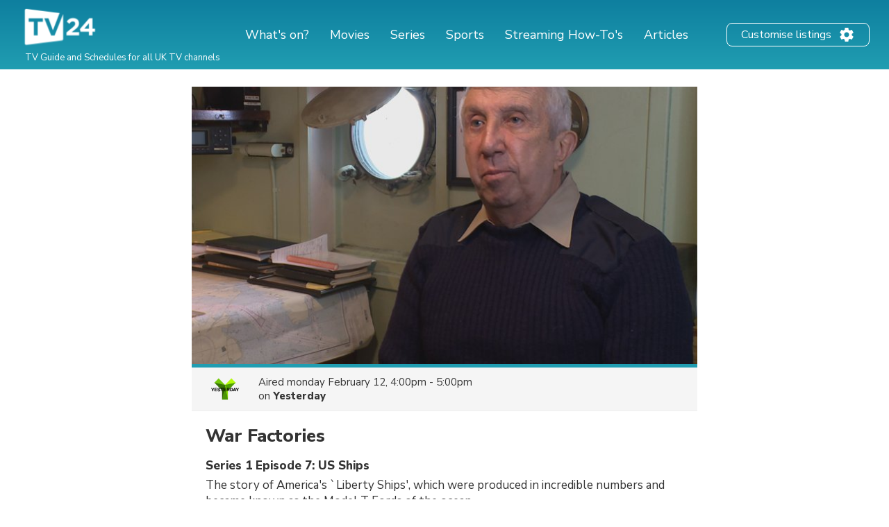

--- FILE ---
content_type: text/html; charset=utf-8
request_url: https://www.google.com/recaptcha/api2/aframe
body_size: 268
content:
<!DOCTYPE HTML><html><head><meta http-equiv="content-type" content="text/html; charset=UTF-8"></head><body><script nonce="LHBCYVb5bI9N96NTDM9aRA">/** Anti-fraud and anti-abuse applications only. See google.com/recaptcha */ try{var clients={'sodar':'https://pagead2.googlesyndication.com/pagead/sodar?'};window.addEventListener("message",function(a){try{if(a.source===window.parent){var b=JSON.parse(a.data);var c=clients[b['id']];if(c){var d=document.createElement('img');d.src=c+b['params']+'&rc='+(localStorage.getItem("rc::a")?sessionStorage.getItem("rc::b"):"");window.document.body.appendChild(d);sessionStorage.setItem("rc::e",parseInt(sessionStorage.getItem("rc::e")||0)+1);localStorage.setItem("rc::h",'1768618783111');}}}catch(b){}});window.parent.postMessage("_grecaptcha_ready", "*");}catch(b){}</script></body></html>

--- FILE ---
content_type: application/javascript; charset=utf-8
request_url: https://fundingchoicesmessages.google.com/f/AGSKWxV5QJa5wfsM-niHb9PDXxqYBEC_AJlyfmnFjP-y4UJOpMK13Fe5BGFV8PhvJmvGktjk3Z8DHO_rPQ4pyCaXq7U6i7YzKWmHEJEPysMx6gRPIZm--Li0HYNDeeHLUI6Mx9Nn_ZKIzVw7lG9Udt49G5jc86ohchu940ZzUa_jDtNmtkL7P6bA_efFxDGN/_/ad-refresh._ad?size=_mar_ad//160x600-/secondads.
body_size: -1287
content:
window['c13a3aa8-e5b8-41af-b218-1e3e9a84061c'] = true;